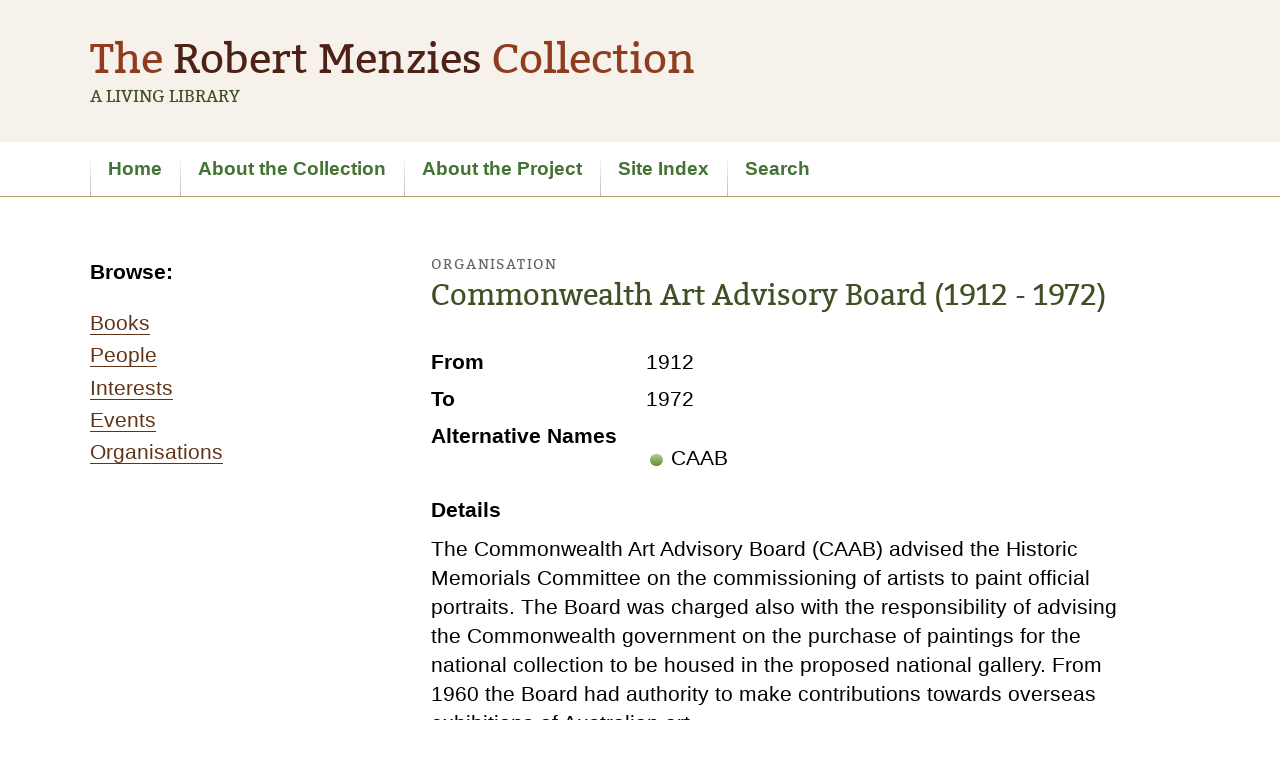

--- FILE ---
content_type: text/html
request_url: https://menziescollection.esrc.unimelb.edu.au/biogs/E000085b.htm
body_size: 9208
content:
<!DOCTYPE html>
<html lang="en">
<head>
	<meta charset="utf-8">
	<title>Commonwealth Art Advisory Board - Organisation - The Robert Menzies Collection: A Living Library</title>
	<meta name="viewport" content="width=device-width, initial-scale=1">
	<meta name="Description" lang="en" content="Description">
	<meta name="robots" content="index, follow">
	<meta name="robots" content="noodp, noydir">
	<link rel="schema.DC" href="http://purl.org/DC/elements/1.0/" />
<meta name="DC.Title" lang="en" content="Commonwealth Art Advisory Board - Organisation - The Robert Menzies Collection: A Living Library" />
<meta name="DC.Creator" lang="en" content="Caitlin Stone and Jim Berryman" />
<meta name="DC.Subject" lang="en" content="Commonwealth Art Advisory Board - Organisation - The Robert Menzies Collection: A Living Library, Robert Menzies, books, bookplates, ex libris, inscriptions, Prime Minister, library, personal, personal library, private library, working library, networks, friends, colleagues" />
<meta name="DC.Description" lang="en" content="Commonwealth Art Advisory Board - Organisation - The Robert Menzies Collection: A Living Library - The Robert Menzies Collection: A Living Library is a biographical and bibliographical database documenting more than 4000 books from the personal collection of Sir Robert Gordon Menzies held at the University of Melbourne Library." />
<meta name="DC.Publisher" lang="en" content="eScholarship Research Centre, The University of Melbourne" />
<meta name="DC.Date.Created" scheme="ISO8601" lang="en" content="2012-10-01" />
<meta name="DC.Date.LastModified" scheme="ISO8601" lang="en" content="2020-07-31" />
<meta name="DC.Type" lang="en" content="Document" />
<meta name="DC.Format" scheme="IMT" lang="en" content="text/html" />
<meta name="DC.Identifier" scheme="URL" lang="en" content="http://www.menziescollection.esrc.unimelb.edu.au/biogs/E000085b.htm" />
<meta name="DC.Language" scheme="ISO639" lang="en" content="en-gb" />
<meta name="DC.Rights" lang="en" content="Caitlin Stone and Jim Berryman" />
<meta name="Author" lang="en" content="Caitlin Stone and Jim Berryman" />
<meta name="Description" lang="en" content="Commonwealth Art Advisory Board - Organisation - The Robert Menzies Collection: A Living Library, The Robert Menzies Collection: A Living Library is a biographical and bibliographical database documenting more than 4000 books from the personal collection of Sir Robert Gordon Menzies held at the University of Melbourne Library." />
<meta name="Keywords" lang="en" content="Commonwealth Art Advisory Board - Organisation - The Robert Menzies Collection: A Living Library, Robert Menzies, books, bookplates, inscriptions, Prime Minister, library, personal, personal library, private library, working library, networks, friends, colleagues" />
<meta name="Generator" content="Online Heritage Resource Manager (OHRM) V Alpha 2.16++++" />

	<meta name="EAC" lang="en" content="http://www.menziescollection.esrc.unimelb.edu.au/eac/E000085.xml" />
	<link rel="apple-touch-icon-precomposed" sizes="144x144" href="/apple-touch-icon-144x144-precomposed.png">
	<link rel="apple-touch-icon-precomposed" sizes="114x114" href="/apple-touch-icon-114x114-precomposed.png">
	<link rel="apple-touch-icon-precomposed" sizes="72x72" href="/apple-touch-icon-72x72-precomposed.png">
	<link rel="apple-touch-icon-precomposed" sizes="57x57" href="/apple-touch-icon-57x57-precomposed.png">
	<link rel="apple-touch-icon-precomposed" href="/apple-touch-icon-precomposed.png">
	<link rel="shortcut icon" href="/favicon.ico">
	<link rel="stylesheet" href="../assets/css/normalize.css">
	<link rel="stylesheet" href="../assets/css/main.css">
	<!--[if lt IE 9]>
		<link rel="stylesheet" href="../assets/css/ie.css">
		<script src="http://html5shim.googlecode.com/svn/trunk/html5.js"></script>
		<script src="../scripts/respond.min.js"></script>
	<![endif]-->
<script src="../assets/js/jquery-1.8.0.min.js"></script>
<script src="../assets/js/autolist.js"></script>
<script src="../assets/js/jquery.responsinav.js"></script>
<script type="text/javascript">
	$(function() {
		$('ul.listBullets, .condense').autoList();
		
		$(document).responsinav({
		     breakpoint : 750,
		     nav_container_other:'.secondary',
		     nav_element_other:'ul',
		     label_other:'Section navigation'
		      
		    });
	});
</script>
</head>
<body id="entity">
<div class="skipLink">
	<a href="#content">Skip to content (Press enter)</a>
</div>
<div class="header-container row gutter-vertical-small">
	<header class="header center" role="banner">
		<hgroup class="hgroup">
			<h1 class="mainHeading">
				<span class="lightRed">The</span> <span class="deepRed">Robert Menzies</span> <span class="lightRed">Collection</span>
			</h1>
			<h2 class="subHeading small">
				A Living Library
			</h2>		
		</hgroup>
	</header>
</div>
<div class="nav-container row">
	<nav class="nav center" role="nav">
		<h2 class="visuallyhidden">
			Site navigation
		</h2>
		<ul class="medium">
			<li><a href="../index.html">Home</a></li>
			<li><a href="../about-the-collection.html">About the Collection</a></li>
			<li><a href="../about-the-project.html">About the Project</a></li>
			<li><a href="../site-index.html">Site Index</a></li>
			<li><a href="../search.html">Search</a></li>
			
		</ul>
	</nav>
</div>
<div class="content-container row">
	<div class="content-container2 row gutter-vertical">
		<div class="content center" id="content">
			<aside class="secondary" role="complementary">
				<!-- MAKE NAV-->
<h3>Browse:</h3>
<ul class="browsenav">
<li><a href="../browse_a_books.htm">Books</a></li>
<li><a href="../browse_people.htm">People</a></li>
<li><a href="../browse_interests.htm">Interests</a></li>
<li><a href="../browse_events.htm">Events</a></li>
<li><a href="../browse_organisations.htm">Organisations</a></li>
</ul>
			</aside>
			<section class="main" role="main">
				<h1>
					<span class="type">Organisation</span>
					Commonwealth Art Advisory Board (1912 - 1972)
				</h1>
				

<dl class="content-summary">
<dt class="startdate">From</dt><dd class="startdate">1912</dd>
<dt class="enddate">To</dt><dd class="enddate">1972</dd>
<dt class="altname">Alternative Names</dt><dd class="altname"><ul class="entitynames">
<li>CAAB</li>
</ul></dd>
</dl>




<div class="module">
<h3 id="details" class="article-title">Details</h3>
<p>The Commonwealth Art Advisory Board (CAAB) advised the Historic Memorials Committee on the commissioning of artists to paint official portraits. The Board was charged also with the responsibility of advising the Commonwealth government on the purchase of paintings for the national collection to be housed in the proposed national gallery. From 1960 the Board had authority to make contributions towards overseas exhibitions of Australian art.</p>
<h3>Sources</h3>
<p>McCulloch, Alan. 1994. <i>The Encyclopedia of Australian Art</i>. 3rd revised edition updated by Susan McCulloch. St. Leonards, NSW: Allen & Unwin.</p>

</div>



<div class="module">
<h3 id="related" class="article-title">Related Entries</h3>
<div id="member">
<h4>Had these Members</h4>
<ul class="relatedentitylist">
<li><a href="E000084b.htm">Ashton, John William (Will) (1881 - 1963)</a>
<p class="moredetails"><span>Date:</span> 1918 - 1962</p>
</li>
<li><a href="E003502b.htm">Dargie, William Alexander (Bill) (1912 - 2003)</a>
<p class="moredetails"><span>Date:</span> 1952 - 1972</p>
</li>
<li><a href="E000003b.htm">Lindsay, Ernest Daryl (1889 - 1976)</a>
<p>Chair: 1960-1969</p>
<p class="moredetails"><span>Date:</span> 1953 - 1973</p>
</li>
<li><a href="E000037b.htm">MacDonald, James Stuart (Jimmy) (1878 - 1952)</a>
<p class="moredetails"><span>Date:</span> 1947 - 1952</p>
</li>
</ul>
</div>

<div id="presented">
<h4>Presented these Books</h4>
<ul class="relatedentitylist">
<li><a href="E000097b.htm">Australian Painting 1788-1960 (1962), Smith, Bernard</a>
</li>
</ul>
</div>

<div id="relatedinterest">
<h4>Related Interests</h4>
<ul class="relatedentitylist">
<li><a href="E000013b.htm">Art</a>
</li>
</ul>
</div>

</div>








			</section>
		</div>
	</div>
</div>
<div class="credits-container row gutter-vertical small">
	<div class="credits center">
		<div class="col2 gutter">
			<p>
			  This website is the product of research by Caitlin Stone and Jim Berryman.
			</p> 
      <p>
			 It uses the Online Heritage Resource Manager, a tool developed by the eScholarship Research Centre, part of the University Library at the University of Melbourne.
			</p>
		</div>
		<div class="col2">
			<p>
				Published by the eScholarship Research Centre<br>
				The University of Melbourne, 2013<br>
				http://www.menziescollection.esrc.unimelb.edu.au
			</p>
		</div>
	</div>
</div>
<div class="footer-container row gutter-vertical small">
	<footer class="footer center" role="contentinfo">
		<h2 class="visuallyhidden">
			Footer information
		</h2>
		<ul>
			<li><a href="../index.html">Home</a></li>
			<li><a href="../credits.html">Credits</a></li>
			<li><a href="../feedback.html">Feedback</a></li>
		</ul>
	</footer>
</div>
</body>
</html>


--- FILE ---
content_type: text/css
request_url: https://menziescollection.esrc.unimelb.edu.au/assets/css/normalize.css
body_size: 2764
content:
/*! normalize.css v1.0.1 | MIT License | git.io/normalize */
article,
aside,
details,
figcaption,
figure,
footer,
header,
hgroup,
nav,
section,
summary { display: block; }

audio,
canvas,
video
{
	display: inline-block;
	*display: inline;
	*zoom: 1;
}

audio:not([controls])
{
	display: none;
	height: 0;
}

[hidden] { display: none; }

html
{
	font-size: 100%;
	-webkit-text-size-adjust: 100%;
	-ms-text-size-adjust: 100%;
}

html,
button,
input,
select,
textarea { font-family: sans-serif; }
body { margin: 0; }
a:focus { outline: thin dotted; }
a:active,
a:hover { outline: 0; }

h1
{
	font-size: 2em;
	margin: 0.67em 0;
}

h2
{
	font-size: 1.5em;
	margin: 0.83em 0;
}

h3
{
	font-size: 1.17em;
	margin: 1em 0;
}

h4
{
	font-size: 1em;
	margin: 1.33em 0;
}

h5
{
	font-size: 0.83em;
	margin: 1.67em 0;
}

h6
{
	font-size: 0.75em;
	margin: 2.33em 0;
}

abbr[title] { border-bottom: 1px dotted; }
b,
strong { font-weight: bold; }
blockquote { margin: 1em 40px; }
dfn { font-style: italic; }

mark
{
	background: #ff0;
	color: #000;
}

p,
pre { margin: 1em 0; }

code,
kbd,
pre,
samp
{
	font-family: monospace, serif;
	_font-family: 'courier new', monospace;
	font-size: 1em;
}

pre
{
	white-space: pre-wrap;
	word-wrap: break-word;
}

q { quotes: none; }
q:before,
q:after { content: none; }
small { font-size: 80%; }

sub,
sup
{
	font-size: 75%;
	line-height: 0;
	position: relative;
	vertical-align: baseline;
}

sup { top: -0.5em; }
sub { bottom: -0.25em; }
dl,
menu,
ol,
ul { margin: 1em 0; }
dd { margin: 0 0 0 40px; }
menu,
ol,
ul { padding: 0 0 0 40px; }

nav ul,
nav ol
{
	list-style: none;
	list-style-image: none;
}

img
{
	border: 0;
	-ms-interpolation-mode: bicubic;
}

svg:not(:root) { overflow: hidden; }
figure { margin: 0; }
form { margin: 0; }

fieldset
{
	border: 1px solid #c0c0c0;
	margin: 0 2px;
	padding: 0.35em 0.625em 0.75em;
}

legend
{
	border: 0;
	padding: 0;
	white-space: normal;
	*margin-left: -7px;
}

button,
input,
select,
textarea
{
	font-size: 100%;
	margin: 0;
	vertical-align: baseline;
	*vertical-align: middle;
}

button,
input { line-height: normal; }

button,
html input[type="button"],
input[type="reset"],
input[type="submit"]
{
	-webkit-appearance: button;
	cursor: pointer;
	*overflow: visible;
}

button[disabled],
input[disabled] { cursor: default; }

input[type="checkbox"],
input[type="radio"]
{
	box-sizing: border-box;
	padding: 0;
	*height: 13px;
	*width: 13px;
}

input[type="search"]
{
	-webkit-appearance: textfield;
	-moz-box-sizing: content-box;
	-webkit-box-sizing: content-box;
	box-sizing: content-box;
}

input[type="search"]::-webkit-search-cancel-button,
input[type="search"]::-webkit-search-decoration { -webkit-appearance: none; }

button::-moz-focus-inner,
input::-moz-focus-inner
{
	border: 0;
	padding: 0;
}

textarea

{
	overflow: auto;
	vertical-align: top;
}


table
{
	border-collapse: collapse;
	border-spacing: 0;
}


--- FILE ---
content_type: text/css
request_url: https://menziescollection.esrc.unimelb.edu.au/assets/css/main.css
body_size: 16492
content:
/* -----------------------------------
fonts
----------------------------------- */

@font-face {
    font-family: 'BitterRegular';
    src: url('Bitter-Regular-webfont.eot');
    src: url('Bitter-Regular-webfont.eot?#iefix') format('embedded-opentype'),
         url('Bitter-Regular-webfont.woff') format('woff'),
         url('Bitter-Regular-webfont.ttf') format('truetype'),
         url('Bitter-Regular-webfont.svg#BitterRegular') format('svg');
    font-weight: normal;
    font-style: normal;
}

/* -----------------------------------
general
----------------------------------- */

body
{
	margin: 0;
	padding: 0;
	color: #000;
	background-color: #fff;
	font: 125%/1.4 helvetica,arial,sans-serif;
}

h1
{
	margin: 0 0 .7em;
	padding: 0 0 .2em;
	color: #404f24;
	*/border-bottom: 2px solid #a79e79;*/
	font-size: 170%;
	font-weight: normal;
	font-family: 'BitterRegular', Georgia, "Times New Roman", Times, serif;
	line-height: 1.1;
}

.main h1
{
  font-size: 140%;
	border-bottom: none;
}

h2
{
	margin: 0 0 .5em;
	color: #404f24;
	font-size: 135%;
	font-weight: normal;
	font-family: 'BitterRegular', Georgia, "Times New Roman", Times, serif;
	line-height: 1.1;
}

h3
{
	margin: 0 0 .5em;
	font-size: 100%;
}

h4,h5,h6
{
	margin: 0 0 .5em;
	font-size: 80%;
}

p { margin: 0 0 1em; }
blockquote { margin: 1em 0; }

img
{
	display: block;
	max-width: 100%;
}

figure img,.themeimage img, .image-caption img
{
	display: block;
	margin: 0 0 15px;
	padding: 10px;
	background: #fff;
	box-shadow: 3px 3px 5px rgba(0,0,0,.3);
	box-sizing: border-box;
}

ul
{
	margin: 0 0 1.3;
	padding: 0;
	list-style: none;
	line-height: 1.2;
}

ul li
{
	background: url("../img/bullet.png") no-repeat scroll 0 0.45em transparent;
  padding: 0.2em 0 0.2em 30px;
}

ul.browsenav li
{
  background: none;
	padding: 0.2em 0;
}

dl.content-summary
{
	margin: 0 0 1em;
	padding: 0;
}

dl.content-summary dt
{
	float: left;
	width: 215px;
	clear: left;
	margin: 0;
	padding: .4em 0 0;
	font-weight: bold;
}

dl.content-summary dd
{
	margin: 0 0 0 215px;
	padding: .4em 0 0;
}

ul.alphabet-list li
{
	display: inline;
	margin: 0 .5em 0 0;
	padding: 0;
	background: none;
}

ul.alphabet-list li a:link
{
	border-bottom: none;
}

.module h3#related
{
  padding-top: 2em;
}

.browseEntitybyFunction dd
{
	background: url("../img/bullet.png") no-repeat scroll 0 0.45em transparent;
  padding: 0.2em 0 0.2em 30px;
}

/* -----------------------------------
links
----------------------------------- */

a
{
	color: #613419;
	border-bottom: 1px solid;
	text-decoration: none;
	-webkit-transition: background-color 1s;
	-moz-transition: background-color 2s;
	-ms-transition: background-color 2s;
	-o-transition: background-color 2s;
	transition: background-color 1s;
}

a:link
{
	color: #613419;
	border-bottom: 1px solid;
	text-decoration: none;
}

a:visited
{
	color: #4d2116;
	border-bottom: 1px solid;
	text-decoration: none;
}

a:focus
{
	outline: thin dotted;
	color: #000;
}

a:hover { color: #404f24; }
a:active { color: #8f3c1f; }

/* -----------------------------------
colors
----------------------------------- */

.lightGreen { color: #447336; }
.darkGreen { color: #404f24; }
.deepRed { color: #4d2116; }
.midRed { color: #613419; }
.lightRed { color: #8f3c1f; }
.blue { color: #4f6172; }
.cream { color: #e7e5bb; }
.midCream { color: #e6e6d3; }
.darkCream { color: #a79e79; }

/* -----------------------------------
clear
----------------------------------- */

.clearLeft { clear: left; }
.clearRight { clear: right; }
.clearBoth { clear: both; }

/* -----------------------------------
fonts
----------------------------------- */

.small { font-size: 80%; }
.medium { font-size: 90%; }

.author,.caption
{
	font-style: italic;
	font-size: 90%;
}

/* -----------------------------------
hiding
----------------------------------- */

.hidden
{
	display: none;
	visibility: hidden;
}

.visuallyhidden
{
	position: absolute;
	overflow: hidden;
	clip: rect(0 0 0 0);
	width: 1px;
	height: 1px;
	margin: -1px;
	padding: 0;
	border: 0;
}

.skipLink a
{
	position: absolute;
	left: -1000px;
	z-index: 2;
	margin: 0;
	padding: .5em;
	background: #fff;
	font-weight: bold;
	text-decoration: none;
}

.skipLink a:active,.skipLink a:focus,.skipLink a:hover
{
	display: inline;
	top: 0;
	left: 0;
	color: #fff;
	background: #000;
}

/* -----------------------------------
mobile
----------------------------------- */

.nav a.mobile_handle
{
	display: block;
	padding-left: 40px !important;
	background: url(../img/icon-cross.png) no-repeat 20px 25px;
	border-bottom: none;
}

.nav a.mobile_handle:link { color: #447336; }
.nav a.mobile_handle:visited { color: #447336; }

.nav a.mobile_handle:focus
{
	outline: thin dotted;
	color: #fff;
	background: #000 url(../img/icon-cross.png) no-repeat 20px -74px;
}

.nav a.mobile_handle:hover
{
	color: #fff;
	background: #404f24 url(../img/icon-cross.png) no-repeat 20px -74px;
}

.nav a.mobile_handle:active
{
	color: #fff;
	background: #8f3c1f url(../img/icon-cross.png) no-repeat 20px -74px;
}

.secondary a.mobile_handle
{
	display: block;
	padding-left: 20px !important;
	background: url(../img/icon-cross.png) no-repeat 0 -194px;
	font-weight: bold;
	border-bottom: none;
}

/* -----------------------------------
overflow
----------------------------------- */

.overflow,.header,.nav,.footer,.row,.entry-digital-item2
{
	overflow: hidden;
	zoom: 1;
	_overflow: visible;
}

/* -----------------------------------
entry-digital-gallery
----------------------------------- */

.entry-digital-gallery
{
	font-size: 90%;
	line-height: 1.2;
}

.entry-digital-gallery img
{
	padding: 10px;
	background: #fff;
	box-shadow: 3px 3px 5px rgba(0,0,0,.3);
	-webkit-transition: -webkit-transform ease 1s;
	-moz-transition: -moz-transform ease 1s;
	-ms-transition: -ms-transform ease 1s;
	-o-transition: -o-transform ease 1s;
	transition: transform ease 1s;
}

.entry-digital-gallery img:hover
{
	background: #e6e6d3;
	-webkit-transform: scale(1.1);
	-moz-transform: scale(1.1);
	-ms-transform: scale(1.1);
	-o-transform: scale(1.1);
	transform: scale(1.1);
	z-index: 100;
}

.entry-digital-gallery a { border: none; }

.entry-digital-gallery p
{
	height: 4em;
	margin: 10px 0 0;
	font-size: 90%;
}

/* -----------------------------------
entry-digital-gallery
----------------------------------- */

.entry-digital-item
{
	margin: 0 0 2em;
	font-size: 90%;
	line-height: 1.2;
}

.entry-digital-item img
{
	margin: 0 0 10px;
	padding: 10px;
	background: #fff;
	box-shadow: 3px 3px 5px rgba(0,0,0,.3);
	-webkit-transition: -webkit-transform ease 1s;
	-moz-transition: -moz-transform ease 1s;
	-ms-transition: -ms-transform ease 1s;
	-o-transition: -o-transform ease 1s;
	transition: transform ease 1s;
}

.entry-digital-item img:hover
{
	background: #e6e6d3;
	-webkit-transform: scale(1.1);
	-moz-transform: scale(1.1);
	-ms-transform: scale(1.1);
	-o-transform: scale(1.1);
	transform: scale(1.1);
	z-index: 100;
}

.entry-digital-gallery a { border: none; }

.entry-digital-item dl
{
	margin: 0;
	padding: 0;
	overflow: hidden;
	zoom: 1;
	_overflow: visible;
}

.entry-digital-item dt
{
	display: block;
	margin: 0;
	padding: 0;
	font-weight: bold;
}

.entry-digital-item dd
{
	margin: 0;
	padding: 0 0 .5em;
}

.entry-digital-item p { margin: 0; }

/* -----------------------------------
image-caption
----------------------------------- */

.image-caption
{
	float: right;
	width: 260px;
	padding: 0 0 20px 20px;
	background: #fff;
	font-size: 90%;
	line-height: 1.2;
}

.image-caption li
{
	padding: 0;
	background: none;
}

.image-caption img
{
  float: right;
}

p.caption
{
	display: none;
	visibility: hidden;
}

/* -----------------------------------
imageviewer
----------------------------------- */

#imageviewer

{
  background: #fff;
}

#imageviewer p#close
{
  text-align: right;
  padding: 1em 1em 1em 0;
  border-bottom: 1px solid silver; 
}

#imageviewer dl.dolist
{
  margin-left: 2em;
  padding: 0;
  border-top: none;
	font-size: 85%;
}

#imageviewer .dotitle { font-weight: bold; }

#imageviewer .dolist dt
{
  width: 5em;
  float: left;
  margin: 0;
  font-style: italic;  
}

#imageviewer .dolist dd
{
  margin-left: 6em;
  min-height: 0;
}

#imageviewer #image
{
  text-align: center;
}

#imageviewer #image p
{
 font-size: 75%;
 margin: 1em 25% 0 25%;
}

/* -----------------------------------
gutters
----------------------------------- */

.gutter-vertical,.gutter-vertical-small { padding: 30px 0; }
.mh { margin-bottom: .5em; }
.nm { margin: 0; }

/* -----------------------------------
header
----------------------------------- */

.header-container
{
  background: #f6f1eb;
}

.header
{
	padding: 0 20px;
	line-height: 1;
}

.mainHeading
{
	margin: 0 0 5px;
	padding: 0;
	border: none;
	font-size: 200%;
}

.subHeading
{
	margin: 0;
	padding: 0;
	font-weight: normal;
	text-transform: uppercase;
}

/* -----------------------------------
nav
----------------------------------- */

.nav-container { background: #fff; }

.nav ul
{
	margin: 0;
	padding: 0;
	list-style: none;
	line-height: 1;
}

.nav li
{
	display: inline;
	margin: 0;
	padding: 0;
	background: none;
}

.nav a
{
	display: block;
	padding: 18px;
	border-bottom: 1px solid #ccc;
	color: #447336;
	font-weight: bold;
	text-decoration: none;
}

.nav a:link { color: #447336; }
.nav a:visited { color: #447336; }

.nav a:focus
{
	outline: thin dotted;
	color: #fff;
	background: #000;
}

.nav a:hover
{
	color: #fff;
	background: #404f24;
}

.nav a:active
{
	color: #fff;
	background: #8f3c1f;
}

.current a:link,.current a:visited { color: #000; }

.current a:focus
{
	outline: thin dotted;
	color: #fff;
	background-color: #000;
}

.current a:hover
{
	color: #fff;
	background-color: #000;
}

.current a:active
{
	color: #fff;
	background: #8f3c1f;
}

/* -----------------------------------
content
----------------------------------- */

.content-container
{
	border-top: 1px solid #b1a15e;
}

.content { padding: 0 20px; }
.aside,.secondary { margin: 0 0 30px; }

.type
{
  color: #666;
  display: block;
  font-size: 14px;
  margin: 0 0 8px;
	letter-spacing: .1em;
  text-transform: uppercase;
}

/* -----------------------------------
credits
----------------------------------- */

.credits-container
{
	color: #000;
	background-color: #f6f1eb;
	background-image: -webkit-linear-gradient(#f6f1eb,#f6f1eb 60px);
	background-image: -moz-linear-gradient(#f6f1eb,#f6f1eb 60px);
	background-image: -ms-linear-gradient(#f6f1eb,#f6f1eb 60px);
	background-image: -o-linear-gradient(#f6f1eb,#f6f1eb 60px);
	background-image: -linear-gradient(#f6f1eb,#f6f1eb 60px);
}

.credits { padding: 0 20px; }
.credits-container a:link,.credits-container a:visited,.footer-container a:link,.footer-container a:visited { color: #fff; }

.credits-container a:focus,.footer-container a:focus
{
	outline: thin dotted;
	color: #000;
	background-color: #fff;
}

.credits-container a:hover,.footer-container a:hover
{
	color: #fff;
	background-color: #404f24;
}

.credits-container a:active,.footer-container a:active
{
	color: #fff;
	background-color: #8f3c1f;
}

/* -----------------------------------
footer
----------------------------------- */

.footer-container { background: #000; }
.footer { padding: 0 20px; }

.footer ul
{
	margin: 0;
	padding: 0;
	list-style: none;
}

.footer li
{
	margin: 0;
	padding: 0;
	background: none;
}

/* -----------------------------------
responsive type
----------------------------------- */

@media (min-width: 1000px)
{
	body { font-size: 130%; }
}

@media (min-width: 1300px)
{
	body { font-size: 140%; }
}

@media (min-width: 1600px)
{
	body { font-size: 150%; }
}

/* -----------------------------------
break links
----------------------------------- */

@media only screen and (max-width: 750px)
{
	a:link,a:visited { word-wrap: break-word; }
}

/* -----------------------------------
wide screen
----------------------------------- */

@media only screen and (min-width:750px)
{
	ul li
	{
		margin: 0;
		padding: .2em 0 .2em 25px;
	}
	
	.entry-digital-gallery
	{
		float: left;
		width: 140px;
		margin: 0 5% 0 0;
	}
	
	.entry-digital-item
	{
		float: left;
		width: 100%;
	}
	
	.entry-digital-item img
	{
		float: left;
		margin: 0 3% 0 0;
	}
	
	.entry-digital-item dt
	{
		clear: left;
		float: left;
		width: 4em;
		padding: 0 0 .2em;
		font-weight: normal;
	}
	
	.entry-digital-item dd
	{
		margin-left: 5em;
		padding: 0 0 .2em;
	}
	
	a.mobile_handle { display: none !important; }
	.gutter-vertical { padding: 60px 0; }
	.gutter-vertical-small { padding: 37px 0; }
	.gutter { margin-right: 6%; }
	
	.center
	{
		max-width: 1100px;
		margin: 0 auto;
		padding: 0 40px !important;
	}
	
	.header { padding: 0; }
	
	.nav a
	{
		float: left;
		border-bottom: none;
		background: url(../img/bg-nav.png) no-repeat 0 100%;
	}
	
	.content { padding: 0; }
	.aside,.main,.secondary { float: left; }
	.aside,.secondary { width: 31%; }
	.main { width: 63%; }
	.credits { padding: 0; }
	
	.col2
	{
		float: left;
		width: 47%;
	}
	
	.footer { padding: 0; }
	
	.footer li
	{
		display: inline;
		margin: 0 1em 0 0;
	}
}

/* -----------------------------------
print
----------------------------------- */

@media print
{
	body { font: 100%/1.4 helvetica,arial,sans-serif; }
	
	h1,h2,h3,h4,h5,h6
	{
		margin: 0 0 1em;
		padding: 0;
		color: #000;
		border-bottom: none;
		line-height: 1.1;
	}
	
	p { margin: 0 0 1em; }
	blockquote { margin: 1em 0; }
	
	img
	{
		display: block;
		max-width: 100%;
	}
	
	figure img
	{
		padding: 0;
		background: #fff;
		box-shadow: 0 0 0 rgba(255,255,255,0);
		box-sizing: border-box;
	}
	
	ul
	{
		margin: 1em 0;
		padding: 0;
		list-style: none;
		line-height: 1.2;
	}
	
	ul li
	{
		margin: 0 0 .5em;
		padding: 0;
		background: none;
	}
	
	a,a:link,a:visited
	{
		border-bottom: none;
		color: #000 !important;
		text-decoration: none;
	}
	
	.lightGreen { color: #000; }
	.darkGreen { color: #000; }
	.deepRed { color: #000; }
	.midRed { color: #000; }
	.lightRed { color: #000; }
	.blue { color: #000; }
	.cream { color: #000; }
	.midCream { color: #000; }
	.darkCream { color: #000; }
	.nav-container,.secondary,.hidden,.visuallyhidden,.skipLink,.mobile_handle { display: none !important; }
	
	.entry-digital-gallery img,.entry-digital-item img
	{
		padding: 0;
		background: #fff;
		box-shadow: 0 0 0 rgba(0,0,0,0);
	}
	
	.entry-digital-gallery a { border: none; }
	
	.entry-digital-gallery p
	{
		height: 4em;
		margin: 10px 0 0;
		font-size: 90%;
	}
	
	.entry-digital-item { margin: 0 0 2em; }
	
	.entry-digital-item dl
	{
		margin: 0;
		padding: 0;
	}
	
	.entry-digital-item dt
	{
		display: block;
		margin: 0;
		padding: 0;
		font-weight: bold;
	}
	
	.entry-digital-item dd
	{
		margin: 0;
		padding: 0 0 .5em;
	}
	
	.entry-digital-item p { margin: 0; }
	
	.entry-digital-item
	{
		float: left;
		width: 100%;
	}
	
	.entry-digital-item img
	{
		float: left;
		margin: 0 3% 0 0;
	}
	
	.entry-digital-item dl { overflow: hidden; }
	
	.entry-digital-item dt
	{
		clear: left;
		float: left;
		width: 4em;
		padding: 0 0 .2em;
		font-weight: normal;
	}
	
	.entry-digital-item dd
	{
		margin-left: 5em;
		padding: 0 0 .2em;
	}
	
	.gutter-vertical,.gutter-vertical-small { padding: 20px 0; }
	.gutter { margin-right: 6%; }
	.header-container,.content-container,.content-container2,.credits-container,.footer-container { background: none; }
	.content-container { border-top: none; }
	.header,.content,.credits,.footer { padding: 0 20px; }
	
	.col2,.aside,.main,.secondary
	{
		float: none;
		width: 100%;
	}
	
	.content { padding: 0 20px; }
	.aside,.secondary { margin: 0 0 30px; }
	
	.credits
	{
		clear: both;
		color: #000;
	}
	
	.footer { display: none; }
}

--- FILE ---
content_type: application/javascript
request_url: https://menziescollection.esrc.unimelb.edu.au/assets/js/jquery.responsinav.js
body_size: 2489
content:
/*
 *
 * ResponsiNav Plugin
 * @author - Kent Safranski - http://www.fluidbyte.net
 *
 */
(function($) {
	$.fn.responsinav = function(o) {

		var o = jQuery.extend({
			breakpoint : 780,
			nav_container : 'nav',
			nav_element : 'ul',
			label : 'Site navigation',
			nav_container_other : '',
			nav_element_other : '',
			label_other : ''
		}, o);

		// 0 = Full, 1 = Mobile
		rn_mode = undefined;
		sub_nav_bind = false; /* init */

		// Bind to load and resize
		$(window).bind('load resize', function() {
			// Run mode by width
			if ($(window).width() <= o.breakpoint) {
				if (rn_mode == 0 || rn_mode == undefined) {
					nav.reset();
					nav.mobile();
				}
			} else {
				if (rn_mode == 1 || rn_mode == undefined) {
					nav.reset();
					nav.full();
				}
			}

		});

		nav = {
			reset : function() {
				$(o.nav_container).unbind('mouseenter mouseleave click');

			},

			full : function() {

				// Set mode
				rn_mode = 0;
				var curz = 0;
				// Ensure nav is visible, hide sub
				$(o.nav_container + ' ' + o.nav_element).show();
				$(o.nav_container_other + ' ' + o.nav_element_other).show();
			},

			mobile : function() {

				// Set mode
				rn_mode = 1;
				// Start nav hidden
				$(o.nav_container + ' ' + o.nav_element).hide();
				$(o.nav_container_other + ' ' + o.nav_element_other).hide();

				// Create mobile handle

				if ($(o.nav_container + ' > a.mobile_handle').length == 0) {
					$('<a class="mobile_handle">' + o.label + '</a>').appendTo(
							o.nav_container);
				}
				if ($(o.nav_container_other + ' > a.mobile_handle').length == 0) {
					$('<a class="mobile_handle">' + o.label_other + '</a>').appendTo(o.nav_container_other);
				}

				// Mobile handle toggle
				$(o.nav_container + ' > a.mobile_handle').unbind('click');
				if (o.nav_container_other) {
					$(o.nav_container_other + ' > a.mobile_handle').unbind('click');
					$(o.nav_container_other + ' > a.mobile_handle').click(function() {
								$(o.nav_container_other + ' > a.mobile_handle').toggleClass("down");
								$(o.nav_container_other + ' '+ o.nav_element_other).slideToggle(300);
							});

				}
				$(o.nav_container + ' > a.mobile_handle').click(
						function() {
							$(o.nav_container + ' > a.mobile_handle').toggleClass("down");
							$(o.nav_container + ' ' + o.nav_element).slideToggle(300);
						});

				// Arrows
				/*
				 * if ($('.sub_nav').length == 0) { $('nav ul
				 * li').each(function() { if ($(this).children('ul').length > 0) {
				 * $('<a class="sub_nav"><div class="arrow_down"></div></a>').appendTo(this); }
				 * }); }
				 */
			}
		};
	};
})(jQuery);

--- FILE ---
content_type: application/javascript
request_url: https://menziescollection.esrc.unimelb.edu.au/assets/js/autolist.js
body_size: 1290
content:
/**
 * Plugin function to insert spans into text: usage $(document).ready(function() {
 * $('p.charcount').charSpanCount(); }); or $(document).ready(function() {
 * $('p.charcount').charSpanCount({'charcount' : 15}); });
 */
(function($) {
	$.fn.autoList = function(options) {

		var settings = $.extend({
			// how many character before inserting span
			'listItems' : 3
		}, options);

		var items = settings.listItems;
		var fixList = function(data) {
		var narrow = $(window).width() < 400;

			var len = $(data).children().length;
			var status = 'close';
			if (len > items) {
				if(narrow){
					$(data).children().hide();
					status = 'open';
					//any divs with this class will also get hidden
					//	$('.condense').hide();
				}
				
				$(data).before('<div class="mb"><a href="#" class="close font13">Click to '+status +'  this section</a></div>');
				

				$(data).prev("div").children("a.close").click(
						function(e) {
							var $target = $(e.target);

							$(data).children().toggle("fast");
							if ($(this).hasClass("open")) {
								$(this).removeClass("open").addClass("close")
										.text('Click to close  this section');
							} else {
								$(this).removeClass("close").addClass("open")
										.text('Click to open this section');

							}
							e.preventDefault();
							
						});

			};
		};

		return this.each(function() {
			fixList($(this));
		});

	};
})(jQuery);
